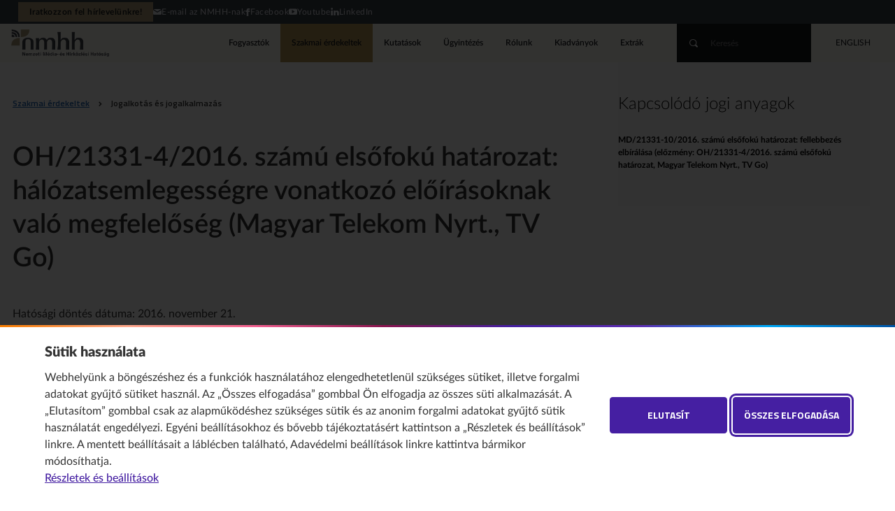

--- FILE ---
content_type: text/html;charset=UTF-8
request_url: https://nmhh.hu/cikk/186956/OH2133142016_szamu_elsofoku_hatarozat_halozatsemlegessegre_vonatkozo_eloirasoknak_valo_megfeleloseg_Magyar_Telekom_Nyrt_TV_Go
body_size: 17427
content:
<!DOCTYPE html>
<!--[if lt IE 7]>      <html class="no-js lt-ie9 lt-ie8 lt-ie7"> <![endif]-->
<!--[if IE 7]>         <html class="no-js lt-ie9 lt-ie8"> <![endif]-->
<!--[if IE 8]>         <html class="no-js lt-ie9"> <![endif]-->
<!--[if gt IE 8]><!--><html class="no-js" lang="hu"> <!--<![endif]-->
<head>
<meta http-equiv="Content-Type" content="text/html; charset=utf-8" />
 <meta http-equiv="X-UA-Compatible" content="IE=edge,chrome=1">
<meta name="viewport" content="width=device-width, initial-scale=1.0, maximum-scale=2.0, user-scalable=1">
<title>OH/21331-4/2016. számú elsőfokú határozat: hálózatsemlegességre vonatkozó előírásoknak való megfelelőség (Magyar Telekom Nyrt., TV Go)&nbsp;•&nbsp;Nemzeti Média- és Hírközlési Hatóság</title>
<link rel="stylesheet" href="/css/normalize.min.css">
<link rel="stylesheet" href="/css/proton.css?v=10">
<link rel="stylesheet" href="/css/kereses-kiadvanyok.css?v=1">
<link type="text/css" href="/css/startpage-kiadvanyok.css" rel="stylesheet"/>
<link rel="stylesheet" href="/css/kapcsolodo-kiadvanyok.css">
<link href="/css/nivo-lightbox.css" rel="stylesheet" type="text/css">
<link href="/css/nivo-default/default.css" rel="stylesheet" type="text/css">

<script src="//ajax.googleapis.com/ajax/libs/jquery/1.12.4/jquery.min.js"></script>
<script>window.jQuery || document.write('<script src="/js/vendor/jquery-1.12.4.min.js"><\/script>')</script>
<script src="/js/jquery.mixitup.js"></script>
<script type="text/javascript" src="/js/jquery.validate.js"></script>
<script type="text/javascript" src="/js/messages_hu.js"></script>
<script type="text/javascript" src="/js/typeahead.bundle.js"></script>
<script src="/js/nivo-lightbox.js"></script>
<script type="text/javascript" src="/js/index.js"></script>
<script type="text/javascript" src="/js/dyna.js?v=8"></script>
<script type="text/javascript" src="/licoms/js/ut_control.js"></script>
<script src="/js/vendor/modernizr-2.6.2.min.js"></script>
<script src="/js/jquery.cookie.js"></script>
<script type="text/javascript" src="/js/suggest.js"></script>
<link rel="Shortcut Icon" href="/favicon.ico?1014" type="image/x-icon"/>
<link rel="canonical" href="https://nmhh.hu/cikk/186956/OH2133142016_szamu_elsofoku_hatarozat_halozatsemlegessegre_vonatkozo_eloirasoknak_valo_megfeleloseg_Magyar_Telekom_Nyrt_TV_Go"/>
<meta property="og:url" content="https://nmhh.hu/cikk/186956/OH2133142016_szamu_elsofoku_hatarozat_halozatsemlegessegre_vonatkozo_eloirasoknak_valo_megfeleloseg_Magyar_Telekom_Nyrt_TV_Go"/>
<meta property="og:type" content="article"/>
<meta property="og:title" content="OH/21331-4/2016. számú elsőfokú határozat: hálózatsemlegességre vonatkozó előírásoknak való megfelelőség (Magyar Telekom Nyrt., TV Go)"/>
<meta property="og:image" content="https://nmhh.hu/nmhh/webimage/1/2/wimage/format_pdf.png"/>

<link rel="alternate" type="application/rss+xml" title="Legfrissebb tartalmaink" href="/feed/rss-hu.xml" />
<link rel="alternate" type="application/rss+xml" title="NMHH – legfrissebb kutatási jelentések" href="/feed/kutatasok-hu.xml" />
<style>
h1, h2, h3, h4, h5, h6, #footnote-label li, [aria-describedby="footnote-label"], #megjegyzesek li, [aria-describedby="megjegyzesek"], [id^="document-type-"] {
    scroll-margin-top: 120px;
}
dt {
   font-weight: 700;
}

#page_footer {
    font-size: 0.75rem;
}
/*.lapozo .buttons a,*/
	div#ugytipus .box a.button {
   width: auto;
}

.labjegyzetes_cikk {
    counter-reset: footnotes;
}
#footnote-label :target {
    background: yellow;
}

a.footnote-link {
    scroll-margin-top: 120px;
}

[aria-describedby="footnote-label"] {
    counter-increment: footnotes;
    text-decoration: none;
    color: inherit;
    cursor: default;
    outline: none;/*display: none;*/
}
[aria-describedby="footnote-label"]::after {
    content: '[' counter(footnotes) ']';
    vertical-align: super;
    font-size: 0.85em;
    margin-left: 2px;
    color: #blue;
    text-decoration: underline;
    cursor: pointer;
}
[aria-describedby="footnote-label"]:focus::after {
    outline: thin dotted;
    outline-offset: 2px;
}
[aria-label="Vissza a tartalomhoz"] {
    font-size: 0.8em;
}
article .labjegyzet-felso-hivatkozas {
    vertical-align: super;
}
/**
 * Initialiazing a `footnotes` counter on the wrapper
 */
article {
    counter-reset: footnotes;
}
/**
 * Inline footnotes references
 * 1. Increment the counter at each new reference
 * 2. Reset link styles to make it appear like regular text
 */
a[aria-describedby="labjegyzetek-doboz-cime"] {
    counter-increment: footnotes; /* 1 */
    text-decoration: none; /* 2 */
    color: inherit; /* 2 */
    cursor: default; /* 2 */
    outline: none; /* 2 */
}
/**
 * Actual numbered references
 * 1. Display the current state of the counter (e.g. `[1]`)
 * 2. Align text as superscript
 * 3. Make the number smaller (since it's superscript)
 * 4. Slightly offset the number from the text
 * 5. Reset link styles on the number to show it's usable
 */
a[aria-describedby="labjegyzetek-doboz-cime"]::after {
    content: '[' counter(footnotes) ']'; /* 1 */
    vertical-align: super; /* 2 */
    font-size: 0.5em; /* 3 */
    margin-left: 2px; /* 4 */
    color: blue; /* 5 */
    text-decoration: underline; /* 5 */
    cursor: pointer; /* 5 */
}
/**
 * Resetting the default focused styles on the number
 */
a[aria-describedby="labjegyzetek-doboz-cime"]:focus::after {
    outline: thin dotted;
    outline-offset: 2px;
}
#labjegyzetek :target {
    background-color: yellow;
}
/* Ábrák részletes leírásának elrejtése a normál felhasználók elől */
.hidden_image_longdesc {
    position: absolute;
    left: -10000px;
    top: auto;
    width: 1px;
    height: 1px;
    overflow: hidden;
}
/* Táblázatstílusok és linkek stílusa rovatoldalakon */
.catalog_level1 table, .catalog_level2 table, .catalog_level2_manual table {
    background: #e6e5e5;
    width: 100%;
    font-size: 0.75rem;
}
.catalog_level1 tbody, .catalog_level2 tbody, .catalog_level2_manual tbody {
    background: #e6e5e5;
}
.catalog_level1 table td, .catalog_level2 table td, .catalog_level2_manual table td {
    vertical-align: top;
    line-height: 1.31;
    padding: 2ex 1ex;
    border: 1px solid #ffffff;
}
.catalog_level1 table thead, .catalog_level2 table thead, .catalog_level2_manual table thead {
    background: #1d62b3;
    color: #fff;
}
.catalog_level1 table tbody tr:hover, .catalog_level2 table tbody tr:hover, .catalog_level2_manual tbody tr:hover {
    box-shadow: inset 0 -2px 0 #818388;
}
.catalog_level1 table.newtable, .catalog_level2 table.newtable, .catalog_level2_manual table.newtable {
    width: 100%;
    border: 1px solid #e0e5e4;
    background: #fff;
    margin: 1rem 0;
}
.catalog_level1 table.newtable thead, .catalog_level2 table.newtable thead, .catalog_level2_manual table.newtable thead {
    background: #e0e5e4;
}
.catalog_level1 table.newtable td, .catalog_level2 table.newtable td, .catalog_level2_manual table.newtable td, .catalog_level1 table.newtable th, .catalog_level2 table.newtable th, .catalog_level2_manual table.newtable th {
    padding: 1rem;
    border: 1px solid #e0e5e4;
    vertical-align: top;
    font-size: .75rem;
    line-height: 1.301;
    text-align: left;
}
.catalog_level1 table.newtable thead th, .catalog_level2 table.newtable thead th, .catalog_level2_manual table.newtable thead th {
    font-weight: 700;
}
.catalog_level1 table.newtable .table-title, .catalog_level2 table.newtable .table-title, .catalog_level2_manual table.newtable .table-title {
    text-transform: uppercase;
    font-weight: 300;
}
.catalog_level1 table.newtable table, .catalog_level2 table.newtable table, .catalog_level2_manual table.newtable table {
    box-shadow: none;
    border: 0;
    margin: -1rem;
}
.catalog_level1 table.newtable table td, .catalog_level2 table.newtable table td, .catalog_level2_manual table.newtable table td {
    border-width: 0 0 0 1px;
    padding: .5rem 1rem;
}
.catalog_level1 table.newtable table td:first-child, .catalog_level2 table.newtable table td:first-child, .catalog_level2_manual table.newtable table td:first-child {
    border: 0;
}
.catalog_level1 table.newtable table td:first-child td, .catalog_level2 table.newtable table td:first-child td, .catalog_level2_manual table.newtable table td:first-child td {
    padding-top: 1rem;
}
.catalog_level1 table.newtable table td:last-child td, .catalog_level2 table.newtable table td:last-child td, .catalog_level2_manual table.newtable table td:last-child td {
    padding-bottom: 1rem;
}
.catalog_level1 table.newtable.style1 thead th, .catalog_level2 table.newtable.style1 thead th, .catalog_level2_manual table.newtable.style1 thead th {
    border-top: 6px solid #A0A0A0;
}
.catalog_level1 table.newtable.style1 thead th:first-child, .catalog_level2 table.newtable.style1 thead th:first-child, .catalog_level2_manual table.newtable.style1 thead th:first-child {
    border-top-color: #f97c00;
}
.catalog_level1 table.newtable.style1 thead th:nth-child(2), .catalog_level2 table.newtable.style1 thead th:nth-child(2), .catalog_level2_manual table.newtable.style1 thead th:nth-child(2) {
    border-top-color: #f93e1f;
}
.catalog_level1 table.newtable.style1 thead th:nth-child(3), .catalog_level2 table.newtable.style1 thead th:nth-child(3), .catalog_level2_manual table.newtable.style1 thead th:nth-child(3) {
    border-top-color: rebeccapurple;
}
.catalog_level1 table.newtable.style2 thead, .catalog_level2 table.newtable.style2 thead, .catalog_level2_manual table.newtable.style2 thead, .catalog_level1 table.newtable.style2 tbody, .catalog_level2 table.newtable.style2 tbody, .catalog_level2_manual table.newtable.style2 tbody {
    border-left: 6px solid #A0A0A0;
}
.catalog_level1 table.newtable.style2 thead:nth-child(3n+1), .catalog_level2 table.newtable.style2 thead:nth-child(3n+1), .catalog_level2_manual table.newtable.style2 thead:nth-child(3n+1) {
    border-left-color: #f97c00;
}
.catalog_level1 table.newtable.style2 thead:nth-child(3n), .catalog_level2 table.newtable.style2 thead:nth-child(3n), .catalog_level2_manual table.newtable.style2 thead:nth-child(3n) {
    border-left-color: #f93e1f;
}
.catalog_level1 table.newtable.style2 thead:nth-child(3n-1), .catalog_level2 table.newtable.style2 thead:nth-child(3n-1), .catalog_level2_manual table.newtable.style2 thead:nth-child(3n-1) {
    border-left-color: rebeccapurple;
}
.catalog_level1 #content a, .catalog_level2 #content a, .catalog_level2_manual #content a {
    color: #1d62b3;
}
.catalog_level1 #content a:hover, .catalog_level2 #content a:hover, .catalog_level2_manual #content a:hover, .catalog_level1 #content a:focus, .catalog_level2 #content a:focus, .catalog_level2_manual #content a:focus {
    text-decoration: underline;
}
.catalog_level1 #content .box a, .catalog_level2 #content .box a, .catalog_level2_manual #content .box a {
    color: #333;
}
.catalog_level1 #content .box a:hover, .catalog_level2 #content .box a:hover, .catalog_level2_manual #content .box a:hover, .catalog_level1 #content .box a:focus, .catalog_level2 #content .box a:focus, .catalog_level2_manual #content .box a:focus {
    text-decoration: none;
}
article table th {
    line-height: 1.31;
    padding: 2ex 1ex;
    border: 1px solid #fff;
}
article thead th a {
    color: #fff;
}
#banner_home img:hover {
    cursor: pointer;
}
#nmhh_nyito_video a.button {
    color: #ffffff;
    margin: 0 auto;
}
[role="region"][aria-labelledby][tabindex]:focus {
    outline: .1em solid rgba(0,0,0,.4);
}
#rendelettervezetek_partnerek .box-content .lead {
    font-size: 0.9em;
}
/* Kiemelt_full kiemelés */
.kiemelt_full {
    background: #ebe7dd;
    color: #16202C;
    padding: 1rem 3.5rem;
    border-left: 4px solid #b49556;
    display: block;
    position: relative;
}
/* Kiemelt_full kiemelés VÉGE */

.youtube-video {
    aspect-ratio: 16 / 9;
    width: 100%;
}
.provider_home #rnc-szakmai-szabalyozas .rendelet h2, .provider_home #rnc-szakmai-szabalyozas .news h2 {
    font-weight: 900;
}
#nyito_partners .button {
    position: absolute;
    right: 0;
    bottom: 0;
    font-family: "Titillium Web";
    font-size: 0.75rem;
    font-weight: 600;
    background: transparent;
    color: #1d62b3;
    text-transform: uppercase;
    border: 1px solid transparent;
    margin: 0 -1.4rem;
    width: auto;
    position: absolute;
    bottom: 0;
    border-radius: 2rem;
    cursor: pointer;
    display: inline-block;
    line-height: 2.5rem;
    padding: 0 24px;
    max-width: 50vw;
    white-space: nowrap;
}
#nyito_partners .button:hover {
    border-color: #1d62b3;
    text-decoration: none !important;
}
article .table-of-contents {
    display: inline-block;
    padding: 0 1em;
    background: #ebe7dd;
    border: 1px solid #ddd;/* font-size: .8em;*/
	margin: 2rem 0 2rem 0;
}
/* https://developer.mozilla.org/en-US/docs/Web/CSS/CSS_Lists_and_Counters/Using_CSS_counters#Nesting_counters */
article .table-of-contents ol {
    list-style: none;
    padding: 0;
    counter-reset: counter-table-of-contents;
}
article .table-of-contents ol ol, .catalog_level1 .table-of-contents ol ol, .catalog_level2 .table-of-contents ol ol, .catalog_level2_manual .table-of-contents ol ol {
    padding-left: 2em;
}
article .table-of-contents ol ol ol, .catalog_level1 .table-of-contents ol ol ol, .catalog_level2 .table-of-contents ol ol ol, .catalog_level2_manual .table-of-contents ol ol ol {
    padding-left: 2em;
}
article .table-of-contents ol ol ol ol, .catalog_level1 .table-of-contents ol ol ol ol, .catalog_level2 .table-of-contents ol ol ol ol, .catalog_level2_manual .table-of-contents ol ol ol ol {
    padding-left: 2em;
}
article .table-of-contents ol li, .catalog_level1 .table-of-contents ol li, .catalog_level2 .table-of-contents ol li, .catalog_level2_manual .table-of-contents ol li {
    margin: .5em 0;
    list-style-type: none;
}
article .table-of-contents ol li::before {
    /* counter-increment: counter-table-of-contents;*/
    /*content: counters(counter-table-of-contents, ".") ". ";*/
    opacity: .7;
}
article .numbered-toc ol li::before {
    counter-increment: counter-table-of-contents;
    content: counters(counter-table-of-contents, ".") ". ";
    opacity: .7;
}
article .table-of-contents.numbered-toc.table-headings-as-h1-h6-tags ol li ol li ol li:before {
    counter-increment: none;
    content: none;
} 

section.accordion-body {
    display: block;
    /*place-content: center;
  grid-template-columns: repeat(auto-fit, min(100%, 30rem));
  min-height: 100vh;
  place-items: start;
  gap: 1rem;*/
    margin: 0;
    background: #eee;
}
/* Core styles/functionality */
.accordion .tab {
    position: relative;
}
.accordion .tab input {
    position: absolute;
    opacity: 0;
    z-index: -1;
}
.accordion .tab__content {
    max-height: 0;
    overflow: hidden;
    transition: all 0.35s;
    padding-left: 1rem;
    padding-right: 1rem;
}
.accordion .tab input:checked ~ .tab__content {
    height: auto;
    max-height: fit-content;
}
/* Visual styles */
.accordion {
    /*    color: var(--theme);*/
    border-radius: 0.5rem;
    overflow: hidden;
}
.accordion .tab__label, .tab__close {
    display: flex;
    color: white;
    background: #0556a5;
    cursor: pointer;
}
.accordion .tab__label {
    justify-content: space-between;
    padding: 1rem;
    border-bottom: 1px solid #fff;
    font-weight: 700;
}
.accordion .tab__label::after {
    content: '❯';
    /*width: 1em;*/
    height: 1em;
    text-align: center;
    transform: rotate(90deg);
    transition: all 0.35s;
}
.accordion .tab input:checked + .tab__label::after {
    transform: rotate(270deg);
}
.accordion .tab__content p {
    margin: 0;
    padding: 1rem;
}
.accordion .tab__close {
    justify-content: flex-end;
    padding: 0.5rem 1rem;
    font-size: 0.75rem;
}
/* Arrow animation */
.accordion .tab input:not(:checked) + .tab__label:hover::after {
    animation: bounce .5s infinite;
}
@keyframes bounce {
25% {
transform: rotate(90deg) translate(.25rem);
}
75% {
transform: rotate(90deg) translate(-.25rem);
}
}
#uj-osztalyozasi-rendszer ol {
    counter-reset: section;
    padding-left: 0;
}
#uj-osztalyozasi-rendszer ol li {
    display: block;
}
#uj-osztalyozasi-rendszer ol li::before {
    counter-increment: section;
    content: counters(section, ".") ". ";
    padding-right: 5px;
}
#uj-osztalyozasi-rendszer ol ol {
    padding-left: 20px;
}
td.bold-uppercase, li span.bold-uppercase {
    font-weight: 700;
    text-transform: uppercase;
}
td.bold, li span.bold {
    font-weight: 700;
}
td.italic, ol.italic {
    font-style: italic;
}
article #report-box .box-lead a {
    color: #1d62b3;
    text-decoration: underline;
}
article #report-box .box-lead a:hover {
    background: rgba(29, 98, 179, 0.1);
}
nav.sitemap h3.box-title a {
    padding: 12px 12px 12px 0;
}

.catalog_level2_manual #page_footer {
z-index: 1;
}

#szmsz h3 {
    font-size: 1.4rem;
	font-weight: normal;
}
#szmsz h4 {
    font-size: 1.3rem;
}
#szmsz h5 {
    font-size: 1.2rem;
    font-weight: 400;
    font-style: italic;
}
	#szmsz h6 {
    font-size: 1.1rem;
    font-weight: 400;
}
#szmsz a {
    text-decoration: underline !important;
}
	#szmsz a:hover {
    text-decoration: none; !important;
}
	#szmsz a:focus {
    background-color: yellow;
}

.frekvenciaterv table, .frekvenciaterv ul {
    counter-reset: megjegyzesek;
}
table a[aria-describedby="megjegyzesek"] {
    counter-increment: megjegyzesek;
    text-decoration: none;
    color: inherit;
    cursor: default;
    outline: none;
}
table a[aria-describedby="megjegyzesek"]::after {
    content: '[' counter(megjegyzesek) ']';
    vertical-align: super;
    font-size: 0.75em;
    margin-left: 2px;
    color: #ffffff;
    text-decoration: underline;
    cursor: pointer;
}
li a[aria-describedby="megjegyzesek"]::after {
    color: #1d62b3;
}
a[aria-describedby="megjegyzesek"]:focus::after {
    outline: thin dotted;
    outline-offset: 2px;
}
	#page_footer .copyright {
		color: #ffffff;		
	}

#cookiewall-wrapper .cookiewall-show-details, #cookiewall-wrapper .cookiewall-linkto-pdf {
  color: #451fa2 !important;
}

#cookiewall-wrapper .cookiewall-show-details, #cookiewall-wrapper .cookiewall-linkto-pdf {
  color: #451fa2 !important;
}

#cookiewall-wrapper .cookiewall-show-details:focus, #cookiewall-wrapper .cookiewall-linkto-pdf:focus {
	outline: 2px solid #451fa2;
	outline-offset: 2px;
}

#cookiewall-wrapper [id^=cookiewall-w-2] p a, #cookiewall-wrapper [id^=cookiewall-w-2] details p a {
  color: #451fa2 !important;
  text-decoration: underline;
}

#cookiewall-wrapper [id^=cookiewall-w-2] p a:hover, #cookiewall-wrapper [id^=cookiewall-w-2] details p a:hover {
  color: #e11a;
} 

#cookiewall-wrapper [id^=cookiewall-w-2] p a:focus, #cookiewall-wrapper [id^=cookiewall-w-2] details p a:focus {
  outline: 2px solid #451fa2;
  outline-offset: 2px;
  padding-left: 2px;
  padding-right: 2px;  
}

#cookiewall-wrapper [id^=cookiewall-w-2] summary:focus {
    outline: 2px solid #451fa2;
    outline-offset: 2px;
}
#cookiewall-wrapper [id^=cookiewall-w-2]>div:first-of-type .cookiewall-linkto:focus {
    outline: 2px solid #451fa2;
    outline-offset: 2px;
}
#cookiewall-wrapper .cookiewall-linkto:hover::after, #cookiewall-w-1 .cookiewall-linkto:focus::after {
    outline: 3px solid #451fa2;
    outline-offset: 5px;
}
	#page_footer a:hover {
		outline: 2px solid #a0a0a0;
		outline-offset: 2px;
		}
		#page_footer a:focus {
		outline: 3px solid #ffffff;
		outline-offset: 3px;
		}
del::before,
del::after {
  clip-path: inset(100%);
  clip: rect(1px, 1px, 1px, 1px);
  height: 1px;
  overflow: hidden;
  position: absolute;
  white-space: nowrap;
  width: 1px;
}

del::before {
  content: " [Törölt szöveg kezdődik…] ";
}

del::after {
  content: " [törölt szöveg vége] ";
}
ins::before,
ins::after {
  clip-path: inset(100%);
  clip: rect(1px, 1px, 1px, 1px);
  height: 1px;
  overflow: hidden;
  position: absolute;
  white-space: nowrap;
  width: 1px;
}

ins::before {
  content: " [Újonnan beszúrt szöveg kezdődik.] ";
}

ins::after {
  content: " [újonnan beszúrt szöveg vége] ";
}
del {
  text-decoration: line-through;
  background-color: #FFFF00;
  color: #000;
}

ins {
  text-decoration: none;
  background-color: #FFFFE0;
}

.publication #publication-toc-header .lead a.publication-lead-inner-link {
color: #1d62b3;
}
.publication #publication-toc-header .lead a.publication-lead-inner-link:is(:hover, :focus-visible) {
    text-decoration: underline;
}
/* Eseménykártyák a címoldalon és a szakmai érdekeltek oldalon */
@media screen and (min-width: 25rem) {
    #rnc-news .card.event {
        padding-left: 30%;
        min-height: 6.5rem;
    }
}
@media screen and (max-width: 25rem) {
    #rnc-news .card.event {
        margin-bottom: 2rem;
    }
}
@media screen and (max-width: 25rem) {
    #rnc-news .card.event img {
        display: none;
    }
}
@media screen and (max-width: 50rem) {
    #rnc-news .card.event img {
        -o-object-position: top;
        object-position: top;
    }
}
#rnc-news .card.event {
    margin-bottom: 2rem;
    position: relative;
}
@media screen and (min-width: 25rem) {
    #rnc-gridblock .card.event {
        padding-left: 30%;
        min-height: 6.5rem;
    }
}
@media screen and (max-width: 25rem) {
    #rnc-gridblock .card.event {
        margin-bottom: 2rem;
    }
}
#rnc-news .card.event img {
    width: 30%;
    height: 100%;
    -o-object-fit: cover;
    object-fit: cover;
    background: #0F141E;
    position: absolute;
    left: 0;
    top: 0;
    margin: 0;
    border-radius: 2px;
}
#rnc-news .card.event h2 {
    margin-top: -0.1rem;
    margin-bottom: 0.25rem;
}
#rnc-news .card.event h2, #rnc-news .card.event p {
    margin: -0.1rem 0 0.25rem 0;
    line-height: 1.3090169944;
}
#rnc-news .card.event h2 {
    font-size: 1rem;
    font-weight: 900;
}
#rnc-news .card.event h2, #rnc-news .card.event .lead {
    padding-left: 1.309rem;
}
#rnc-news .card.event .lead {
    font-size: 0.875rem;
}


#rnc-gridblock .card.event {
    position: relative;
}
#rnc-gridblock .card.event img {
    width: 30%;
    height: 100%;
    -o-object-fit: cover;
    object-fit: cover;
    background: #0F141E;
    position: absolute;
    left: 0;
    top: 0;
    margin: 0;
    border-radius: 2px;
}
#rnc-gridblock .card.event h2 {
    margin-top: -0.1rem;
    margin-bottom: 0.25rem;
}
#rnc-gridblock .card.event h2, #rnc-gridblock .card.event p {
     line-height: 1.3090169944;
}
#rnc-gridblock .card.freewriting h2, #rnc-gridblock .card.freewriting p {
    margin: -0.1rem 0 0.25rem 0;
}
@media screen and (min-width: 25rem) {
    #rnc-gridblock .card.event h2, #rnc-gridblock .card.event .lead {
        padding-left: 1.309rem;
    }
}
#rnc-gridblock .card.event .lead {
    font-size: 0.875rem;
}
@media screen and (min-width: 25rem) {
    #rnc-gridblock .card.event h2, #rnc-gridblock .card.event .lead {
        padding-left: 1.309rem;
    }
}
@media screen and (max-width: 25rem) {
    #rnc-gridblock .card.event img {
        display: none;
    }
}
@media screen and (max-width: 25rem) {
    #rnc-gridblock .card.event {
        margin-bottom: 2rem;
    }
}
@media screen and (max-width: 50rem) {
    #rnc-gridblock .card.event img {
        -o-object-position: top;
        object-position: top;
    }
}
/* VÉGE – eseménykártyák a címoldalon és a szakmai érdekeltek oldalon */

#cat-description :is(ul) {
    width: var(--txt-width);
    margin: 1.5rem calc(50% - min(50%,calc(var(--txt-width) / 2)));
}

@media screen and (max-width: 786px) { 
.publications .inner {
    --txt-width: auto;
    margin-bottom: 1.8rem;
}

.publications #cat-description h3 {
    margin-bottom: 1.3rem;
}
}
.pub-pic-source {
    font-size: .9rem;
    font-style: italic;
}
code {
  background-color: #eeeeee;
  border-radius: 3px;
  font-family: courier, monospace;
  padding: 0 3px;
}
article table caption {
    background: #a89877;
    color: #000 !important;
}

article table tbody {
    background: rgba(29, 98, 179, 0);
}

article table thead {
    background: #a89877;
    color: #000;
}

article table tbody td a {
   color: #393d47;
   text-decoration: underline;
}

article table tbody td a:hover {
   color: #828888E;
   text-decoration: none;
}

body.writing article table tbody td a[href^=http]::after {
    background-image: url("data:image/svg+xml,%3Csvg xmlns='http://www.w3.org/2000/svg' viewBox='0 0 14 14'%3E%3Cg fill='%393d47'%3E%3Cpath d='M12.2 3.2L9.4 6 8 4.4l2.8-2.7L9 0h5v5'/%3E%3Cpath d='M0 3c0-1 1-2 2-2h5v2H2v9h9V7h2v5c0 1-1 2-2 2H2c-1 0-2-1-2-2V3z'/%3E%3C/g%3E%3C/svg%3E");
}
/* TIMELINE */
/* The actual timeline (the vertical ruler) */
.timeline {
  position: relative;
  max-width: 1200px;
  margin: 0 auto;
}

/* The actual timeline (the vertical ruler) */
.timeline::after {
  content: '';
  position: absolute;
  width: 6px;
  background-color: #A89877;
  top: 0;
  bottom: 0;
  left: 50%;
  margin-left: -3px;
}

/* Container around content */
.container {
  padding: 10px 40px;
  position: relative;
  background-color: inherit;
  width: 40%;
}

/* The circles on the timeline */
.container::after {
  content: '';
  position: absolute;
  width: 25px;
  height: 25px;
  right: -17px;
  background-color: white;
  border: 4px solid #5A626A;
  top: 15px;
  border-radius: 50%;
  z-index: 1;
}

/* Place the container to the left */
.left {
  left: 0;
}

/* Place the container to the right */
.right {
  left: 50%;
}

/* Add arrows to the left container (pointing right) */
.left::before {
  content: " ";
  height: 0;
  position: absolute;
  top: 22px;
  width: 0;
  z-index: 1;
  right: 30px;
  border: medium solid #FBF8F2;
  border-width: 10px 0 10px 10px;
  border-color: transparent transparent transparent #FBF8F2;
}

/* Add arrows to the right container (pointing left) */
.right::before {
  content: " ";
  height: 0;
  position: absolute;
  top: 22px;
  width: 0;
  z-index: 1;
  left: 30px;
  border: medium solid #FBF8F2;
  border-width: 10px 10px 10px 0;
  border-color: transparent #FBF8F2 transparent transparent;
}

/* Fix the circle for containers on the right side */
.right::after {
  left: -16px;
}

/* The actual content */
.timeline-content {
  padding: 20px 30px;
  background-color: #FBF8F2;
  position: relative;
  border-radius: 6px;
}
.timeline-content h2 {
    font-size: 1.2rem;
    line-height: 1.4;
    font-weight: 700;	
	}
/* Media queries - Responsive timeline on screens less than 600px wide */

@media screen and (min-width: 981px) and (max-width: 1270px) {
	.left {
		left: -2.5%;
	}
}

@media screen and (min-width: 787px) and (max-width: 980px) {
	.left {
		left: -1.5%;
	}
}
@media screen and (min-width: 601px) and (max-width: 786px) {
	.left {
		left: -4%;
	}
}
@media screen and (max-width: 600px) {
  /* Place the timelime to the left */
  .timeline::after {
  left: 31px;
  }
  
  /* Full-width containers */
  .container {
  width: calc(100% - 70px);
  padding-left: 70px;
  /*padding-right: 25px;*/
  }
  
  /* Make sure that all arrows are pointing leftwards */
  .container::before {
  left: 60px;
  border: medium solid white;
  border-width: 10px 10px 10px 0;
  border-color: transparent #FBF8F2 transparent transparent;
  }

  /* Make sure all circles are at the same spot */
  .left::after, .right::after {
  left: 15px;
  }
  
  /* Make all right containers behave like the left ones */
  .right {
  left: 0%;
  }
}
/* ENDING TIMELINE */

</style>

<!-- Google tag (gtag.js) --> 
<script async src="https://www.googletagmanager.com/gtag/js?id=G-D5LQSMBZTF"></script> 
<script> 
	window.dataLayer = window.dataLayer || []; 
	function gtag(){dataLayer.push(arguments);} 
	gtag('js', new Date()); 
	if (  $.cookie("gdpr2") != null && $.cookie("gdpr2") != undefined && (! ($.cookie("gdpr2").includes('stat') || $.cookie("gdpr2") == 'all') ) ) {
		gtag('config', 'G-D5LQSMBZTF', { 'anonymize_ip': true }); 
	} else {
		gtag('config', 'G-D5LQSMBZTF'); 
	}	
</script>
</head>

<body class="writing freewriting hatarozat">
<header id="page_header">
	<nav id="skip-to" aria-label="Ugrás a tartalomhoz"><a href="#main" class="button">Ugrás a tartalomhoz</a></nav>
	<!--#-->
	<!--<h1><a href="/">key sitetitle key</a></h1>-->
<section id="h-header">      <style>
        body {padding-top: 89px;}
        #h-header {

          --pale-blue: #e9ebf3;
          --black-blue: #14171b;
          --linkcol: #112369;
          --highlight: #b19e78;
          --background: #393f47;

          background: var(--background);
          color: var(--black-blue);
          height: 34px;
          display: flex;
          align-items: center;
          justify-content: end;
          padding: 0 2vw;
          font-size: max(12px,.75rem);
          white-space: nowrap; 
          letter-spacing: .5px;
        }
        #h-header .h-menu ul {
          display: flex;
          align-items: center;
          margin: 0;
          padding: 0;
          gap: 1.5rem;
        }
        #h-header .h-menu ul a {
          color: var(--pale-blue);
          display: flex;
          gap: 1ex;
        }
        #h-header .h-menu ul a:is(:hover, :focus-visible) {
          color: var(--highlight);
        }
        #h-header .h-menu ul li.newsletter a {
          background: var(--highlight);
          color: var(--black-blue);
          font-weight: 666;
          padding: 8px 1rem;
          line-height: 1;
        }
        #h-header .h-menu ul li.newsletter a:is(:hover, :focus-visible) {
          background: var(--highlight);
          color: #fff;
        }
        @media screen and (max-width: 980px) {
          body {padding-top: inherit;}
          #page_header {min-height: 94px;}
        }
        @media screen and (max-width: 574px) {
          #h-header .h-menu ul li:not(.newsletter) {
            display: none;
          }
        }
      </style>
<nav class="h-menu"><ul>
  <li class="newsletter"><a href="/hirlevel">Iratkozzon fel hírlevelünkre!</a></li>
  <li><a href="mailto:info@nmhh.hu"><span aria-hidden="true" class="icon-mail"></span>E-mail az NMHH-nak</a></li>
  <li><a href="https://www.facebook.com/nmhholdala/" target="_blank"><span aria-hidden="true" class="icon-facebook"></span>Facebook</a></li>
  <li><a href="https://www.youtube.com/nmhhvideo" target="_blank"><span aria-hidden="true" class="icon-youtube"></span>Youtube</a></li>
  <li><a href="https://www.linkedin.com/company/nmhh" target="_blank"><span aria-hidden="true" class="icon-linkedin"></span>LinkedIn</a></li>
</ul></nav>
</section><h1>
<a href="/">Nemzeti Média- és Hírközlési Hatóság</a>
</h1>
<nav class="menu" aria-label="Fő">
<ul><li>
<a href="/fogyasztoknak">Fogyasztók</a>
</li>
<li>
<a href="/szakmai-erdekeltek" class="active">Szakmai érdekeltek</a>
</li>
<li>
<a href="/kutatasok">Kutatások</a>
</li>
<li>
<a href="/tart/report/2">Ügyintézés</a>
</li>
<li>
<a href="/rolunk">Rólunk</a>
</li>
<li>
<a href="/kiadvanyok">Kiadványok</a>
</li>
<li>
<a href="/nmhh-plusz">Extrák</a>
</li>
</ul>
</nav><form id="quick_search" action="/tart/kereses" name="quick_search">
	<input type="hidden" name="HNDTYPE" value="SEARCH"/>
	<input type="hidden" name="name" value="doc"/>
	<input type="hidden" name="page" value="1"/>
	<!--<input type="hidden" name="fld_sort" value="score_insdt"/>-->
	<input type="hidden" id="search_where" name="fld_compound_target" value="allfields" />
	<input type="hidden" name="_clearfacets" value="1">
	<input type="hidden" name="_clearfilters" value="1">
	<input type="hidden" name="fld_microsite" value=""/>
	<!--<input type="hidden" name="fld_lang" value="hu">-->

	<input type="hidden" name="fld_keyword" value="" />
	<input type="search" autocomplete="on" placeholder="Keresés" name="fld_compound" class="search_text typeahead">
	<button type="submit"><i class="icon-search" aria-hidden="true"></i><span class="visually-hidden">Keress!</span></button>
</form><!--/quicksearch-->

<script>
	SuggestPrepare('#quick_search');
</script>
	<nav class="lang" aria-label="Nyelvváltó">
<a class="en" lang="en" href="https://english.nmhh.hu/">English</a>
</nav><!--/lang--><nav class="mobil">
		<button id="mobil-menu-opener">
			<span class="visually-hidden">Mobil menü megnyitása</span>
			<i class="material-icons" aria-hidden="true">&#xE5D2;</i>
		</button>
	</nav>
</header>

<main role="main" id="main">
<div class="inner">
<aside id="sidebar">
<button id="sidebar-mobil-opener" class="mobil" role="switch" aria-checked="false">
	<span>Kapcsolódók megjelenítése<i aria-hidden="true" class="material-icons">&#xE152;</i></span>
	<span>Kapcsolódók elrejtése<i aria-hidden="true" class="material-icons">&#xe5cd;</i></span>
</button>
<div class="box wrilist" id="related_legal">
<h3 class="box-title">Kapcsolódó jogi anyagok</h3>
<div class="box-content"><div class="card freewriting hatarozat card_title_lead ">
<a href="/cikk/186957/MD21331102016_szamu_elsofoku_hatarozat_fellebbezes_elbiralasa_elozmeny_OH2133142016_szamu_elsofoku_hatarozat_Magyar_Telekom_Nyrt_TV_Go">
<h2>MD/21331-10/2016. számú elsőfokú határozat: fellebbezés elbírálása (előzmény: OH/21331-4/2016. számú elsőfokú határozat, Magyar Telekom Nyrt., TV Go)</h2><!--pkey mainintercoltitle<param/>wcolpath|8/8/ pkey--></a>
</div>
</div>
</div></aside>
<div id="content">
<nav aria-labelledby="breadcrumb-title">
<h3 id="breadcrumb-title" class="visually-hidden">Ön itt van</h3>
<ul id="breadcrumb"><li>
<a href="/szakmai-erdekeltek">Szakmai érdekeltek</a>
</li>
<li>
<a href="/szakmai-erdekeltek/jogforras" class="active">Jogalkotás és jogalkalmazás</a>
</li>
</ul>
</nav><article>
<header>
<h1>OH/21331-4/2016. számú elsőfokú határozat: hálózatsemlegességre vonatkozó előírásoknak való megfelelőség (Magyar Telekom Nyrt., TV Go)</h1>
<p class="meta">Hatósági döntés dátuma: 2016. november 21.</p>
</header><script type="text/javascript">	
	AddCookie('cancookie', 'enabled=yes', 300000, '/', 'null', 'false');	
	</script><aside>
<div class="cols col1">
<div class="box tv">
<h3 id="document-name-186956" class="box-title">OH/21331-4/2016. számú elsőfokú határozat: hálózatsemlegességre vonatkozó előírásoknak való megfelelőség (Magyar Telekom Nyrt., TV Go)</h3><a id="document-type-173340" aria-labelledby="document-name-186956 document-type-173340" href="/dokumentum/173340/oh_21331_4_2016_magyar_telekom__tv_go_elsofoku_dontes.pdf" class="button" target="_blank">pdf</a></div>
</div><div class="box meta">
<h3 class="box-title">Kapcsolódó témák</h3>
<a href="/tart/kereses?HNDTYPE=SEARCH&amp;name=doc&amp;fld_keyword=&quot;megfelelőségértékelés / megfelelőségigazolás&quot;&amp;_clearfacets=1&amp;_clearfilters=1&amp;fld_compound_target=allfields&amp;fld_compound=&amp;page=1" class="button">megfelelőségértékelés / megfelelőségigazolás</a>
<a href="/tart/kereses?HNDTYPE=SEARCH&amp;name=doc&amp;fld_keyword=&quot;Magyar Telekom&quot;&amp;_clearfacets=1&amp;_clearfilters=1&amp;fld_compound_target=allfields&amp;fld_compound=&amp;page=1" class="button">Magyar Telekom</a>
<a href="/tart/kereses?HNDTYPE=SEARCH&amp;name=doc&amp;fld_keyword=&quot;hálózatsemlegesség&quot;&amp;_clearfacets=1&amp;_clearfilters=1&amp;fld_compound_target=allfields&amp;fld_compound=&amp;page=1" class="button">hálózatsemlegesség</a>
<a href="/tart/kereses?HNDTYPE=SEARCH&amp;name=doc&amp;fld_keyword=&quot;elsőfokú határozat&quot;&amp;_clearfacets=1&amp;_clearfilters=1&amp;fld_compound_target=allfields&amp;fld_compound=&amp;page=1" class="button">elsőfokú határozat</a>
<a href="/tart/kereses?HNDTYPE=SEARCH&amp;name=doc&amp;fld_keyword=&quot;hatósági határozatok&quot;&amp;_clearfacets=1&amp;_clearfilters=1&amp;fld_compound_target=allfields&amp;fld_compound=&amp;page=1" class="button">hatósági határozatok</a>
</div>
<div class="box social">
	<!--<a class="google-plus" href="" target="_blank" aria-label="Google+"><span class="icon-google-plus" title="Google+"></span></a>-->
	<a class="facebook" href="" target="_blank" aria-label="Facebook"><span class="icon-facebook" title="Facebook" aria-hidden="true"></span></a>
	<a class="messenger" href="" target="_blank" aria-label="Messenger"><span class="icon-messenger" title="Messenger" aria-hidden="true"></span></a>
	<a class="linkedin" href="" target="_blank" aria-label="Linked in"><span class="icon-linkedin" title="Linked in" aria-hidden="true"></span></a>
	<a class="whatsapp" href="" target="_blank" aria-label="WhatsApp"><span class="icon-whatsapp" title="WhatsApp" aria-hidden="true"></span></a>
	<a class="viber" href="" target="_blank" aria-label="Viber"><span class="icon-viber" title="Viber" aria-hidden="true"></span></a>
	<!--<a class="twitter" href="" target="_blank" aria-label="Twitter"><span class="icon-twitter" title="Twitter"></span></a>-->
	
	<a class="print" href="javascript:window.print();" aria-label="Oldal nyomtatása"><i class="material-icons" title="print" aria-hidden="true">print</i></a>
</div>
<!--
<a class="facebook" href="" title="facebook" target="_blank">facebook</a>
<a class="pinterest" href="" title="pinterest" target="_blank">pinterest</a>
<a class="twitter" href="" title="twitter" target="_blank">twitter</a>
<a class="tumblr" href="" title="tumblr" target="_blank">tumblr</a>
-->
<script>
	var strEncodedURL = encodeURIComponent(window.location.protocol+window.location.hostname+window.location.pathname);
	var strEncodedTitle = "";
	if ( $("body.publication-page").length ) {
		strEncodedTitle = encodeURIComponent(document.title.substring(0, document.title.indexOf('•')-1));
		//$('article h1.visually-hidden, article h2.visually-hidden, article h3.visually-hidden, article h4.visually-hidden, article h5.visually-hidden').each(function(){
			//strEncodedTitle += $(this).text() + " ";
		//})		
	} else {
		strEncodedTitle = encodeURIComponent($('#content article header h1').text());
	}
//	console.log(strEncodedTitle);
//	var strEncodedImage = encodeURIComponent($('#tetel_kep img').prop('src'));
	
	$('a.linkedin').attr('href','https://www.linkedin.com/shareArticle?mini=true&title=' + strEncodedTitle + '&url=' + strEncodedURL + '&summary=&source=');
//	$('a.google-plus').attr('href','https://plus.google.com/share?url=' + strEncodedURL);
	$('a.facebook').attr('href','http://www.facebook.com/share.php?title=' + strEncodedTitle + '&u=' + strEncodedURL);
	$('a.messenger').attr('href','fb-messenger://share?link=' + strEncodedURL);
	$('a.viber').attr('href','viber://forward?text=' + strEncodedURL);
	$('a.whatsapp').attr('whatsapp://send?text=' + strEncodedURL);
//	$('a.twitter').attr('href','http://twitter.com/intent/tweet?text=' + strEncodedTitle + '&url=' + strEncodedURL);
//	$('a.pinterest').attr('href','http://pinterest.com/pin/create/bookmarklet/?media=' + strEncodedImage + '&is_video=false&description='+ strEncodedTitle + '&url=' + strEncodedURL);
//	$('a.tumblr').attr('href','http://www.tumblr.com/share?v=3&t=' + strEncodedTitle + '&u=' + strEncodedURL);
</script>
</aside>
</article>
</div>
</div></main>
<footer id="page_footer">
<section>
<div class="inner">
<div class="cols col5 exculde-adjust-size"><div class="box">
<nav aria-label="Fogyasztók témakör" class="sitemap">
<h3 class="box-title"><a href="/fogyasztoknak">Fogyasztók</a>
</h3>
<ul><li class="tv">
<a href="/fogyasztoknak/televizio">Televízió</a>
</li>
<li class="radio">
<a href="/fogyasztoknak/radio">Rádió</a>
</li>
<li class="telefon">
<a href="/fogyasztoknak/telefon">Telefon</a>
</li>
<li class="internet">
<a href="/fogyasztoknak/internet">Internet</a>
</li>
<li class="nyomtatott">
<a href="/fogyasztoknak/sajto">Sajtó</a>
</li>
<li class="posta_c">
<a href="/fogyasztoknak/posta">Posta</a>
</li>
</ul>
</nav>
</div><div class="box">
<nav aria-label="Szakmai érdekeltek témakör" class="sitemap">
<h3 class="box-title"><a href="/szakmai-erdekeltek">Szakmai érdekeltek</a>
</h3>
<ul><li>
<a href="/szakmai-erdekeltek/hirkozles-felugyelet">Hírközlés-felügyelet</a>
</li>
<li>
<a href="/szakmai-erdekeltek/epitesugy">Építésügy</a>
</li>
<li>
<a href="/szakmai-erdekeltek/reklamkataszter">Reklámkataszter</a>
</li>
<li>
<a href="/hir-kozmu">Hír-Közmű</a>
</li>
<li>
<a href="/szakmai-erdekeltek/hirkozles-szabalyozas">Elektronikushírközlés-szabályozás</a>
</li>
<li>
<a href="/szakmai-erdekeltek/kozvetito-szolgaltatok-felugyelete">Közvetítő szolgáltatók felügyelete</a>
</li>
<li>
<a href="/szakmai-erdekeltek/mediafelugyelet">Médiafelügyelet</a>
</li>
<li>
<a href="/szakmai-erdekeltek/filmkeszites">Filmkészítés, műsortámogatás</a>
</li>
<li>
<a href="/szakmai-erdekeltek/frekvenciagazdalkodas-polgari">Frekvenciagazdálkodás – polgári célú</a>
</li>
<li>
<a href="/szakmai-erdekeltek/frekvenciagazdalkodas-nem-polgari">Frekvenciagazdálkodás – nem polgári célú</a>
</li>
<li>
<a href="/szakmai-erdekeltek/azonositogazdalkodas">Azonosítógazdálkodás</a>
</li>
<li>
<a href="/szakmai-erdekeltek/posta">Postafelügyelet</a>
</li>
<li>
<a href="/szakmai-erdekeltek/elektronikus-szolgaltatas">Elektronikus szolgáltatások</a>
</li>
<li>
<a href="/veglegestorles">Adattörlés</a>
</li>
<li>
<a href="/szakmai-erdekeltek/hirek">Hírek</a>
</li>
<li>
<a href="/szakmai-erdekeltek/jogforras">Jogalkotás és jogalkalmazás</a>
</li>
<li>
<a href="/szakmai-erdekeltek/nyilvantartasok">Nyilvántartások, adatbázisok</a>
</li>
<li>
<a href="/szakmai-erdekeltek/palyazatok">Pályázatok</a>
</li>
</ul>
</nav>
</div><div class="box">
<nav aria-label="Rólunk témakör" class="sitemap">
<h3 class="box-title"><a href="/rolunk">Rólunk</a>
</h3>
<ul><li>
<a href="/kozerdeku-adatok/gazdalkodasi-adatok">Gazdálkodási adatok</a>
</li>
<li>
<a href="/kozerdeku-adatok/tevekenyseg-mukodes">Tevékenység, működés</a>
</li>
<li>
<a href="/felugyeleti-szervek">Felügyeleti szervek</a>
</li>
<li>
<a href="/nemzetkozi-kapcsolatok">Nemzetközi kapcsolatok</a>
</li>
<li>
<a href="/karrier">Karrier</a>
</li>
<li>
<a href="/cikk/187687/Gyermekbarat_megoldasok">Gyermekbarát megoldások</a>
</li>
<li>
<a href="/gyermekvedelmi-kerekasztal">Gyermekvédelmi Internet-kerekasztal</a>
</li>
<li>
<a href="/rolunk/esemenyek">Események</a>
</li>
</ul>
</nav>
</div><div class="box">
<h3 class="box-title">Közösségi média</h3>
<nav id="footer-social-menu" class="social-menu" aria-label="Az NMHH közösségimédia-felületeinek linkjei">
<ul>
<li><a href="https://www.facebook.com/nmhholdala/" target="_blank" aria-label="az NMHH Facebook-oldala (új ablakban nyílik)"><span aria-hidden="true" class="icon-facebook"></span>Facebook</a></li>
<li><a href="https://www.youtube.com/nmhhvideo" target="_blank" aria-label="az NMHH Youtube-csatornája (új ablakban nyílik)"><span aria-hidden="true" class="icon-youtube"></span>Youtube</a></li>
<li><a href="https://www.linkedin.com/company/nmhh" target="_blank" aria-label="az NMHH LinkedIn-oldala (új ablakban nyílik)"><span aria-hidden="true" class="icon-linkedin"></span>LinkedIn</a></li>
</ul>
</nav></div>
<div class="box">
<h3 class="box-title">Nemzeti Média- és Hírközlési Hatóság</h3>
<div class="adr">
<p>1015 Budapest, Ostrom u. 23-25.</p>
<p>levélcím: 1525. Pf. 75</p>
<p>tel: <a aria-label="Központi telefonszámunk: +3614577100" href="tel:+3614577100" style="text-decoration: underline;">(06 1) 457 7100</a></p>
<p>fax: (06 1) 356 5520</p>
<p>e-mail: <a href="mailto:info@nmhh.hu">info@nmhh.hu</a></p>
<p><a href="https://nmhh.hu/rolunk#hirek_sajtoszoba_nmhh">Sajtószoba</a></p>
<p><a href="/cikk/217059/Akadalymentesitesi_nyilatkozat" style="text-decoration: underline;">Akadálymentesítési nyilatkozat</a></p>
<p><a href="/kozerdeku-adatok">KÖZÉRDEKŰ ADATOK</a>
  <style type="text/css" id="webdeveloper-edit-css-style-0">
@charset "UTF-8";
#kozadat_kereso {
	
	padding: 10px;
	margin: 0px;
	background-color: transparent;
}

#kozadat_kereso h1 {
	font: 400 12px 'Lato', sans-serif;
	text-transform: uppercase;
	margin: 0px 0px 10px 0px;
	padding: 0 0 0 0px;
	position: relative;
	color: #A0A0A0;
	text-align: center;
}
#kozadat_kereso form {
	margin: 0px;
	/*border: 1px solid #fe3eff;*/
	position: relative;
	padding: 0;
	border: none;
	background-color: transparent;
	color: #333;
}
#kozadat_kereso form .inputfield {
	width: 100%;
	position: relative;
	font: 12px 'Lato', sans-serif;
	padding: 2px;
	background-color: #e8eff2;
	margin: 0px;
	box-sizing: border-box;
	border: 1px solid #e8eff2;
}
#kozadat_kereso form .button {
position: relative;
width: 60%;
line-height: 1.3rem;
font-weight: normal;
border: none;
border-radius: 20px;
margin: 10px auto auto;
}
#kozadat_kereso form a {
	font: 11px 'Lato', sans-serif;
	padding: 0px;
	margin: 0px 0px 0px 10px;
	color: #A0A0A0;
	text-decoration: none;
	white-space: nowrap;
}
#kozadat_kereso form a:hover {
	/* color: #65a8d1; */
	text-decoration: underline;
}
#kozadat_kereso form ul {
	margin: 0;
	/*text-align: right;*/
	vertical-align: top;
	padding: 0;
	text-align: center;
}
#kozadat_kereso form li {
	display: inline;
	padding: 0px;
	margin: 0px;
}
  </style>
</p>
<div id="kozadat_kereso">
  <h2>KÖZADATKERESŐ</h2>
	<form id="mainForm" method="get" action="https://www.kozadat.hu/kereso/talalatok" name="searchForm" title="Közadatkereső">
		<input id="szoveg" name="szoveg" value="" class="inputfield" type="text" aria-label="Közadatkereső" />
		<!--<input id="sema2" name="sema" class="custom-checkbox" type="checkbox" value="2" checked="checked" style="display: none; ">
		<input id="sema3" name="sema" class="custom-checkbox" type="checkbox" value="3" checked="checked" style="display: none; ">
		<input id="sema4" name="sema" class="custom-checkbox" type="checkbox" value="4" checked="checked" style="display: none; ">
		<input id="sema5" name="sema" class="custom-checkbox" type="checkbox" value="5" checked="checked" style="display: none; ">
-->
		<ul>
			<li>
				<input type="submit" class="button" formtarget="_blank" value="Keresés" alt="Keresés indítása" />
			</li>
			<li>
				<a href="https://kozadat.hu/kereso/osszetett-kereso" target="_blank" aria-label="A Közadatkereső összetett keresője (új ablakban nyílik)">Összetett kereső »</a>
			</li> 
		</ul> 
	</form>
</div>

</div>
</div>
</div>
</div>
</section><section>
<div class="inner">
<div class="cols col2">
<div class="box copyright">© 2017 NMHH Minden jog fenntartva | Tárhelyszolgáltató: NMHH</div>
<div class="box"><nav id="footer-bottom-menu" class="footer-menu" aria-label="Adatvédelem, impresszum, szerzői jogok, RSS-csatorna">
<button class="cookiewall-reopener" type="button" style="background: transparent; color: #fff;padding: 0;">Adatvédelmi beállítások</button>
<a href="/cikk/109315/Impresszum">Impresszum</a> <a href="/cikk/109316/Az_NMHH_internetes_oldalainak_hasznalati_feltetelei_es_az_oldalak_hasznalatanak_jogi_szabalyozasa">Szerzői jogok</a> <a href="/feed/rss-hu.xml">RSS-csatorna</a> </nav></div>
</div>
</div>
</section>
<script src="https://nmhh.hu/upload/article-content.js"></script>
<link rel="stylesheet" href="https://nmhh.hu/upload/article-content.css">
<script src="https://nmhh.hu/upload/article-toc-h1-to-h6.js"></script></footer>
<nav id="mobil-menu" aria-label="Fő">
<button id="close-mobil-menu">
	<span class="hide-visually">Mobil menü bezárása</span>
	<i class="material-icons" aria-hidden="true">&#xE5CD;</i>
</button>
<div id="mobil-menu-content">
</div>
</nav>
<div id="app-popup" class="popup" role="dialog" aria-labelledby="alkalmazas-title">
<div class="overlay">
<div id="popup-box" class="box">
<button class="close-popup">
	<span class="hide-visually">Ablak bezárása</span>
	<i class="material-icons" aria-hidden="true">&#xE5CD;</i>
</button>
<div id="app-popup-content"></div>
</div><!--box-->
</div><!--overlay-->

</div><!--app-popup-->

<div id="table-popup" class="popup" role="dialog">
<div class="overlay">
<div id="popup-box" class="box">
<button class="close-popup">
	<span class="hide-visually">Ablak bezárása</span>
	<i class="material-icons" aria-hidden="true">&#xE5CD;</i>
</button>
<div>
	<article id="table-popup-content"></article>
</div>
</div><!--box-->
</div><!--overlay-->
</div><!--table-popup-->

<!-- cookie manager begin -->
<link rel="preconnect" href="https://fonts.googleapis.com">
<link rel="preconnect" href="https://fonts.gstatic.com" crossorigin>
<link href="https://fonts.googleapis.com/css2?family=Titillium+Web:wght@700&display=swap" rel="stylesheet">

<style media="screen">
#cookiewall-wrapper, #cookiewall-w-0,#cookiewall-w-1, #cookiewall-wrapper [id^=cookiewall-w-2] {
	display: none;
}
	#cookiewall-wrapper * {
	margin: 0;
  padding: 0;
  border: 0 none;
  outline: 0;
	filter: none;
	box-shadow: none;
  box-sizing: border-box;
  vertical-align: baseline;
	font-weight: inherit;
	font-family: inherit;
	font-style: inherit;
	background: transparent;
	white-space: normal;
	color: inherit;
	letter-spacing: 0;
	line-height: 24px;
	height: auto;
	}
	#cookiewall-wrapper summary {
		display: block;
	}
	#cookiewall-wrapper .cookiewall-focus-trap {
		position: absolute;
		opacity: 0;
		pointer-events: none;
	}
	#cookiewall-wrapper {
		display: none;
		background: rgba(0,0,0,.8);
		position: fixed;
		justify-content: center;
		align-items: center;
		width: 100vw !important;
		height: 100%;
		height: -webkit-fill-available;
		top: 0;
		left: 0;
		padding: 0;
		border-radius: 0;
		font-family: 'Lato', 'Geneva', 'Calibri', 'Open Sans', sans-serif;
		font-size: 16px;
		font-size: clamp(16px, 1vw, 19px);
		line-height: 1.5em;
		z-index: 666666;
		min-width: 100vw;
		min-height: 100vh;
		min-height: -webkit-fill-available;
		max-width: 100vw;
		max-height: 100vh;
		transform: none;
		overflow: hidden;
	}
	#cookiewall-wrapper .cookiewall-inner {
		width: 72em;
		max-width: calc(100vw - 3em);
		margin: 1.5em auto;
	}
	#cookiewall-wrapper button, #cookiewall-wrapper a {
		cursor: pointer;
		transition: .5s;
	}
	#cookiewall-w-0, #cookiewall-w-1, #cookiewall-wrapper [id^=cookiewall-w-2] {
		position: absolute;
		background: #fff;
		border-top: .2em solid;
		border-image-slice: 1;
		border-image-source: linear-gradient(to left, #0054a6, #00a9f7, #5e2eb3, #451fa2, #8a154f, #f26091, #ffaa8e, #f87d00);
	}
	#cookiewall-w-0 {
		width: 100%;
		bottom: 0;
	}
	#cookiewall-w-0 .cookiewall-inner {
		display: flex;
	}
	#cookiewall-w-0 .cookiewall-inner>div:first-child {
		flex: 1;
	}
	#cookiewall-w-0 .cookiewall-inner>div+div {
		margin-left: 2em;
		display: flex;
		align-items: center;
	}
	#cookiewall-w-0 .cookiewall-inner>div+div button+button {
		margin-left: 8px;
	}
	#cookiewall-wrapper .cookiewall-title {
		font-size: 1.25em;
		margin-bottom: .6em;
		font-weight: 800;
	}
	#cookiewall-wrapper .cookiewall-title span {
		font-weight: 400;
	}
	#cookiewall-wrapper #cookiewall-title {
		font-weight: 900;
	}
	#cookiewall-wrapper .cookiewall-bluebutton,
	#cookiewall-wrapper [id^=cookiewall-w-2]>div:first-of-type #cookiewall-wrapper .cookiewall-linkto {
		font-family: 'Titillium Web', sans-serif;
		font-size: .875em;
		font-weight: 700;
		text-transform: uppercase;
	}
	#cookiewall-wrapper .cookiewall-bluebutton {
		background: #451fa2;
		color: #fff;
		padding: 1em;
		width: 12em;
		border-radius: .3em;
	}
	#cookiewall-wrapper .cookiewall-bluebutton:hover {
		background: #00a9f7;
	}
	#cookiewall-wrapper .cookiewall-bluebutton:focus {
		box-shadow: 0 0 0 2px #fff, 0 0 0 5px #451fa2;
	}
	#cookiewall-wrapper .cookiewall-show-details, #cookiewall-wrapper .cookiewall-linkto-pdf {
		background: transparent;
		color: #00a9f7;
		font-weight: 500;
		text-decoration: underline;
	}
	#cookiewall-wrapper .cookiewall-show-details:hover, #cookiewall-wrapper .cookiewall-show-details:focus,
	#cookiewall-wrapper  .cookiewall-linkto-pdf:hover, #cookiewall-wrapper .cookiewall-linkto-pdf:focus {
		color: #e11a;
	}
	#cookiewall-w-1, #cookiewall-wrapper [id^=cookiewall-w-2] {
		width: 50em;
		max-width: 100vw;
		max-height: 100%;
		overflow: auto;
	}
	#cookiewall-w-1>div {
		display: flex;
	}
	#cookiewall-w-1>div~div, #cookiewall-wrapper [id^=cookiewall-w-2] details {
		border-top: 1px solid #e0e4e7;
	}
	#cookiewall-w-1>div {
		transition: .5s;
	}
	#cookiewall-w-1>div div {
		flex: 1;
		margin: 1.5em 0;
	}
	#cookiewall-w-1>div label {
		width: 6em;
		text-align: center;
		cursor: pointer;
	}
	#cookiewall-w-1 input {
		position: absolute;
		opacity: 0;
		pointer-events: none;
	}
	#cookiewall-w-1>div label span {
		color: transparent;
		display: inline-block;
		position: relative;
		width: 46px;
		height: 30px;
		border-radius: 15px;
		border: 2px solid #85929f;
		margin-top: 1.3em;
		transition: .5s;
	}
	#cookiewall-wrapper [id^=cookiewall-w-2] details summary::before, #cookiewall-w-1>div label span::after {
		position: absolute;
		content: '';
		width: 22px;
		height: 22px;
		background-color: #85929f;
	}
	#cookiewall-w-1>div label span::after {
		border-radius: 11px;
		background-image: url("data:image/svg+xml,%3Csvg xmlns='http://www.w3.org/2000/svg' viewBox='0 0 44 22' stroke='%23fff' fill='none' stroke-width='2'%3E%3Cline x1='7.5' y1='14.5' x2='14.5' y2='7.5'/%3E%3Cline x1='7.5' y1='7.5' x2='14.5' y2='14.5'/%3E%3Cpolyline points='28 11 31 14 38 7 '/%3E%3C/svg%3E");
		background-size: 44px;
		left: 2px;
		top: 2px;
		transition: .5s;
	}
	#cookiewall-w-1 input:not(:checked)+div {
		background: #edeff1;
	}
	#cookiewall-w-1 input:checked+div label span {
		border-color: #74c145;
	}
	#cookiewall-w-1 input:focus+div label span {
		box-shadow: 0 0 0 2px #85929f;
		filter: brightness(.9) saturate(1.2) contrast(1.1);
	}
	#cookiewall-w-1 input:checked:focus+div label span {
		box-shadow: 0 0 0 2px #74c145;
	}
	#cookiewall-w-1 input:checked+div label span::after {
		left: 18px;
		background-color: #74c145;
		background-position: 22px;
	}
	#cookiewall-w-1 input:checked:disabled+div label span {
		border-color: transparent;
	}
	#cookiewall-wrapper [id^=cookiewall-w-2] details summary.checked::before,
	#cookiewall-w-1 input:checked:disabled+div label span::after {
		background-image: none;
		clip-path: polygon(9px 12px, 15px 6px, 17px 8px, 9px 16px, 5px 12px, 7px 10px);
	}
	#cookiewall-w-1>div:last-of-type {
		justify-content: flex-end;
		align-items: center;
	}
	#cookiewall-w-1>div:last-of-type button, #cookiewall-w-1>div:last-of-type a {
		margin: 1.25em;
	}
	#cookiewall-wrapper .cookiewall-linkto {
		color: transparent;
		background: transparent;
		width: 5em;
		position: relative;
	}
	#cookiewall-wrapper .cookiewall-linkto::after, #cookiewall-wrapper [id^=cookiewall-w-2] summary::after {
		position: absolute;
		content: '';
		width: 20px;
		height: 20px;
		top: calc(50% - 10px);
		right: 2em;
		transition: .5s;
		background-image: url("data:image/svg+xml,%3Csvg fill='%2300a9f7' xmlns='http://www.w3.org/2000/svg' viewBox='0 0 20 20'%3E%3Cpolygon points='6 20 4 18 12 10 4 2 6 0 16 10 '/%3E%3C/svg%3E");
	}
	#cookiewall-wrapper .cookiewall-linkto:hover::after, #cookiewall-w-1 .cookiewall-linkto:focus::after {
		right: 1em;
	}
	#cookiewall-wrapper [id^=cookiewall-w-2]>div:first-of-type .cookiewall-linkto {
		font-size: 1em;
		color: #00a9f7;
		padding: 1.25em;
		padding-left: 3em;
		width: auto;
		margin-top: .5em;
	}
	#cookiewall-wrapper [id^=cookiewall-w-2]>div:first-of-type .cookiewall-linkto::after {
		left: 1em;
		transform: rotate(180deg);
	}
	#cookiewall-wrapper [id^=cookiewall-w-2]>div:first-of-type .cookiewall-linkto:hover::after,
	#cookiewall-wrapper [id^=cookiewall-w-2]>div:first-of-type .cookiewall-linkto:focus::after {
		left: .25em;
	}
	#cookiewall-wrapper [id^=cookiewall-w-2]>div:nth-of-type(2) {
		padding: 1em 1.5em 1.25em;
	}
	#cookiewall-wrapper [id^=cookiewall-w-2] details {
		padding: 1.25em 1.25em .75em 3.5em;
	}
	#cookiewall-wrapper [id^=cookiewall-w-2] summary {
		cursor: pointer;
		position: relative;
		padding-right: 3em;
	}
	#cookiewall-wrapper [id^=cookiewall-w-2] details summary::before {
	left: -1.75em;
	top: 2px;
	clip-path: polygon(11px 9px, 14px 6px, 16px 8px, 13px 11px, 16px 14px, 14px 16px, 11px 13px, 8px 16px, 6px 14px, 9px 11px, 6px 8px, 8px 6px);
	}
	#cookiewall-wrapper [id^=cookiewall-w-2] details summary.checked::before {
		background: #74c145;
	}
	#cookiewall-wrapper [id^=cookiewall-w-2] summary::after {
		right: 1em;
		top: .25em;
		transform: rotate(90deg);
	}
	#cookiewall-wrapper [id^=cookiewall-w-2] summary:hover, #cookiewall-wrapper [id^=cookiewall-w-2] summary:focus, #cookiewall-wrapper [id^=cookiewall-w-2] div a {
		color: #00a9f7;
	}
	#cookiewall-wrapper [id^=cookiewall-w-2] div a {
		text-decoration: none;
	}
	#cookiewall-wrapper [id^=cookiewall-w-2] div a:hover, #cookiewall-wrapper [id^=cookiewall-w-2] div a:focus {
		text-decoration: underline;
	}
	#cookiewall-wrapper [id^=cookiewall-w-2] summary:hover::after {
		top: 1em;
	}
	#cookiewall-wrapper [id^=cookiewall-w-2] details[open] summary:hover::after {
		top: -.75em;
	}
	#cookiewall-wrapper [id^=cookiewall-w-2] details[open] summary::after {
		top: 0;
		transform: rotate(270deg);
	}
	#cookiewall-wrapper [id^=cookiewall-w-2] ul, #cookiewall-wrapper [id^=cookiewall-w-2] ol, #cookiewall-wrapper [id^=cookiewall-w-2] p {
		margin: 1em 3em 1em 0;
	}
	#cookiewall-wrapper [id^=cookiewall-w-2] li {
		margin-left: 1em;
	}
	@media screen and (max-width: 800px) {
		#cookiewall-wrapper {align-items: flex-end;}
		#cookiewall-w-0 .cookiewall-inner {flex-direction: column;}
		#cookiewall-w-0 .cookiewall-inner > div + div {margin: 2em 0 0 0;}
		#cookiewall-w-0 .cookiewall-inner > div + div button {padding: 1em 0; flex: 1;}
	}
	@media (prefers-color-scheme: dark) {
		#cookiewall-wrapper #cookiewall-w-0,
		#cookiewall-wrapper #cookiewall-w-1,
		#cookiewall-wrapper [id^="cookiewall-w-2"] {
			background: #0f141e;
			color: #fff;
		}
		#cookiewall-wrapper .cookiewall-bluebutton:focus {
			box-shadow: 0 0 0 2px #0f141e, 0 0 0 5px #451fa2;
		}
		#cookiewall-wrapper #cookiewall-w-1 input:not(:checked) + div {
			background: #1d222c;
		}
		#cookiewall-wrapper #cookiewall-w-1 > div ~ div,
		#cookiewall-wrapper [id^="cookiewall-w-2"] details {
	    border-color: #2b323c;
		}
	}
</style>

<div id="cookiewall-wrapper" name="cookiewall-dialog" role="dialog" aria-modal="true" aria-describedby="cookiewall-title" lang="hu">
<div id="cookiewall-w-0">
<a href="javascript:void(0);" class="cookiewall-focus-trap" aria-hidden="true"> </a>
<div class="cookiewall-inner">
<div>
<h2 id="cookiewall-title" name="cookiewall-title" class="cookiewall-title">Sütik használata</h2>
<div id="cookiewall-desc"><p>Webhelyünk a böngészéshez és a funkciók használatához elengedhetetlenül szükséges sütiket, illetve forgalmi adatokat gyűjtő sütiket használ. Az „Összes elfogadása” gombbal Ön elfogadja az összes süti alkalmazását. A „Elutasítom” gombbal csak az alapműködéshez szükséges sütik és az anonim forgalmi adatokat gyűjtő sütik használatát engedélyezi. Egyéni beállításokhoz és bővebb tájékoztatásért kattintson a „Részletek és beállítások” linkre. A mentett beállításait a láblécben található, <em>Adavédelmi beállítások</em> linkre kattintva bármikor módosíthatja.</p></div>
<button onclick="openCookieWindow(1)" class="cookiewall-show-details cookiewall-first-focus">Részletek és beállítások</button>
</div>
<div>
<button type="button" id="cookiewall-reject" class="cookiewall-bluebutton">Elutasít</button>
<button type="button" id="cookiewall-agree" class="cookiewall-bluebutton cookiewall-last-focus cookiewall-focusstart">Összes elfogadása</button>
</div>
</div>
<a href="javascript:void(0);" class="cookiewall-focus-trap" aria-hidden="true"> </a>
</div>
<div id="cookiewall-w-1">
<a href="javascript:void(0);" class="cookiewall-focus-trap" aria-hidden="true"> </a>
<input id="cookiewall-base" type="checkbox" name="base" checked="" disabled=""/><div>
<label for="cookiewall-base">
<span>Alapműködéshez szükséges sütik</span>
</label>
<div>
<h3 aria-hidden="true" class="cookiewall-title">Alapműködéshez szükséges sütik
<span> (6)</span>
</h3>
<p>Alapvető funkciókat segítő sütik. Az alapműködést biztosító sütik között tároljuk a Google Analytics IP-maszkolással működő sütijeit is.</p>
</div>
<button onclick="openCookieWindow(21)" name="button-base-21" class="cookiewall-linkto">részletek</button>
</div>
<input id="cookiewall-stat" type="checkbox" name="stat"/><div>
<label for="cookiewall-stat">
<span>Teljesítménysütik</span>
</label>
<div>
<h3 aria-hidden="true" class="cookiewall-title">Teljesítménysütik
<span> (3)</span>
</h3>
<p>Az IP-anonimizálás nélkül alkalmazott statisztikai sütik továbbítják a látogató IP-címét. Csak akkor jelölje be, ha ehhez hozzájárul.</p>
</div>
<button onclick="openCookieWindow(22)" name="button-stat-22" class="cookiewall-linkto">részletek</button>
</div>
<div>
<button type="button" id="cookiewall-save" class="cookiewall-bluebutton cookiewall-last-focus cookiewall-focusstart">Mentés</button>
</div>
<a href="javascript:void(0);" class="cookiewall-focus-trap" aria-hidden="true"> </a>
</div>
<div id="cookiewall-w-21">
<a href="javascript:void(0);" class="cookiewall-focus-trap" aria-hidden="true"> </a>
<div>
<button onclick="openCookieWindow(1)" class="cookiewall-linkto cookiewall-first-focus cookiewall-focusstart">vissza</button>
</div>
<div>
<h3 aria-hidden="true" class="cookiewall-title">Alapműködéshez szükséges sütik
<span> (6)</span>
</h3><p>Az alapműködést biztosító sütik olyan alapvető funkciókat segítenek, amelyek a technikai működéséhez elengedhetetlenül szükségesek (például ilyenek a munkamenet-azonosító sütik, amelyek csak a kiszolgáló felé irányuló kérések megkülönböztetését szolgálják, és a munkamenet végén törlődnek). A honlap ezek nélkül nem tud megfelelően működni.</p>
<p>Az NMHH a Google Analytics forgalomanalitikai rendszert arra használja, hogy statisztikai elemzésre adatokat gyűjtsön a látogatók viselkedéséről annak érdekében, hogy a webhelyeit továbbfejleszthesse. A Google Analytics harmadik félként lehetővé teszik számunkra, hogy a látogatói IP-címeket anonimizáljuk. Az NMHH ezzel a módszerrel biztosítja, hogy amint az adatok bekerülnek az Analytics Adatgyűjtő Hálózatba, a rendszer – még mielőtt bármilyen jellegű tárolási vagy feldolgozási műveletre kerülne sor – végrehajtja az IP-címek anonimizálását/maszkolását. Ez azt jelenti, hogy – az említett harmadik felek jognyilatkozatai alapján – nem kerül eltárolásra olyan adat, amelynek segítségével Ön azonosítható lenne.</p>
<p>Bővebb információ az alkalmazott módszerekről:</p>
<p><a href="https://support.google.com/analytics/answer/2763052?hl=hu&amp;ref_topic=2919631" target="_blank" aria-label="IP-anonimizálás az Analytics szolgáltatásban (megnyitás új ablakban)">IP-anonimizálás (más néven IP-maszkolás) az Analytics szolgáltatásban</a></p></div>
<div>
<details>
<summary class="cookiewall-title">JSESSIONID</summary><p>Funkció: Munkamenet-azonosítót tartalmazó, technikai süti. Saját süti.</p>
<p>Lejárat: a munkamenet időtartama.</p></details>
<details>
<summary class="cookiewall-title">cancookie</summary><p>Funkció: Azt vizsgálja, hogy a felhasználó a böngészőjében nem tiltotta-e le, hogy a weboldalak sütiket helyezzenek el a böngészőben. Saját süti.</p>
<p>Lejárat: 3 nap.</p></details>
<details>
<summary class="cookiewall-title">gdpr2</summary><p>Funkció: A sütik elfogadását tároló, saját süti.</p>
<p>Lejárat: 300 nap.</p></details>
<details>
<summary class="cookiewall-title">_ga</summary><p>Funkció: Google Analytics-süti. Webhelyünkön alapértelmezésben IP-anonimizálással használjuk. Bővebben: <a href="https://support.google.com/analytics/answer/2763052?hl=hu&amp;ref_topic=2919631" target="_blank" aria-label="IP-anonimizálás az Analytics szolgáltatásban (megnyitás új ablakban)">IP-anonimizálás (más néven IP-maszkolás) az Analytics szolgáltatásban</a>.</p>
<p>Lejárat: 2 év.</p></details>
<details>
<summary class="cookiewall-title">_gid</summary><p>Funkció: Google Analytics-süti. Webhelyünkön alapértelmezésben  IP-anonimizálással használjuk. Bővebben: <a href="https://support.google.com/analytics/answer/2763052?hl=hu&ref_topic=2919631" target="_blank" aria-label="IP-anonimizálás az Analytics szolgáltatásban (megnyitás új ablakban)">IP-anonimizálás (más néven IP-maszkolás) az Analytics  szolgáltatásban</a>.</p>
<p>Lejárat: 24 óra.</p></details>
<details>
<summary class="cookiewall-title cookiewall-last-focus">_gat</summary><p>Funkció: Google Analytics-süti. Webhelyünkön alapértelmezésben  IP-anonimizálással használjuk. Bővebben: <a href="https://support.google.com/analytics/answer/2763052?hl=hu&ref_topic=2919631" target="_blank" aria-label="IP-anonimizálás az Analytics szolgáltatásban (megnyitás új ablakban)">IP-anonimizálás (más néven IP-maszkolás) az Analytics  szolgáltatásban</a>.</p>
<p>Lejárat: 1 perc.</p></details> </div>
<a href="javascript:void(0);" class="cookiewall-focus-trap" aria-hidden="true"> </a>
</div>
<div id="cookiewall-w-22">
<a href="javascript:void(0);" class="cookiewall-focus-trap" aria-hidden="true"> </a>
<div>
<button onclick="openCookieWindow(1)" class="cookiewall-linkto cookiewall-first-focus cookiewall-focusstart">vissza</button>
</div>
<div>
<h3 aria-hidden="true" class="cookiewall-title">Teljesítménysütik
<span> (3)</span>
</h3><h4>Google Analytics</h4>
<p>Az IP-anonimizálás nélkül alkalmazott statisztikai sütik eltárolják a látogató IP-címét, így közvetve alkalmasak személyes adat gyűjtésére. Ezért az NMHH csak akkor alkalmazza ezeket a sütiket, ha ön a vezérlőpanelen a &quot;Teljesítménysütik&quot; mellett látható váltógomb átállításával ehhez kifejezetten hozzájárul, vagy az „Összes elfogadása” gombra kattint.</p></div>
<div>
<details>
<summary class="cookiewall-title">_ga</summary><p>Funkció: Google Analytics-süti. További információ: <a href="https://policies.google.com/technologies/types?hl=hu" target="_blank" aria-label="A Google által használt cookie-k típusai (megnyitás új ablakban)">A Google által használt cookie-k típusai</a>.</p>
<p>Lejárat: 2 év.</p></details>
<details>
<summary class="cookiewall-title">_gid</summary><p>Funkció: Google Analytics-süti. További információ: <a href="https://policies.google.com/technologies/types?hl=hu" target="_blank" aria-label="A Google által használt cookie-k típusai (megnyitás új ablakban)">A Google által használt cookie-k típusai</a>.</p>
<p>Lejárat: 24 óra.</p></details>
<details>
<summary class="cookiewall-title cookiewall-last-focus">_gat</summary><p>Funkció: Google Analytics-süti. További információ: <a href="https://policies.google.com/technologies/types?hl=hu" target="_blank" aria-label="A Google által használt cookie-k típusai (megnyitás új ablakban)">A Google által használt cookie-k típusai</a>.</p>
<p>Lejárat: 1 perc.</p></details> </div>
<a href="javascript:void(0);" class="cookiewall-focus-trap" aria-hidden="true"> </a>
</div>
</div><script>var strCookieBannerCookieName = 'gdpr2';</script><script type="text/javascript">

	function showCookieWindow(q) {
		$('body, html').css('overflow','hidden');
		$('#cookiewall-wrapper').css('display','flex');
		$('#cookiewall-w-0, #cookiewall-w-1, #cookiewall-wrapper [id^=cookiewall-w-2]').hide();
		$('#cookiewall-w-'+q).show();

		$('#cookiewall-w-'+q+' .cookiewall-focusstart').focus();
		$('#cookiewall-w-'+q+' .cookiewall-focusback').removeClass('cookiewall-focusback').focus();
	}

	function openCookieWindow(q) {
		$(event.target).addClass('cookiewall-focusback');
		strButtonName=$(event.target).prop('name');
		if (strButtonName != '' && strButtonName.indexOf('button-') == 0 ) {
			var arrNameParts = strButtonName.split('-');
			if ( $("#cookiewall-"+arrNameParts[1]).prop('checked') ) {
				$("#cookiewall-w-"+arrNameParts[2]+" summary").addClass('checked');
			} else {
				$("#cookiewall-w-"+arrNameParts[2]+" summary").removeClass('checked');
			}
		}
		showCookieWindow(q)
	}

	function closeCookieWindow() {
		$('body, html').css('overflow','');
		$('#cookiewall-wrapper').hide();
		$('#cookiewall-w-0, #cookiewall-w-1, #cookiewall-wrapper [id^=cookiewall-w-2]').hide();
		$('#cookiewall-wrapper .cookiewall-focusback').removeClass('cookiewall-focusback');
		$('.cookiewall-focusback').focus();
	}

	$(document).ready(function() {

		$('#cookiewall-w-1 button:eq(0)').addClass('cookiewall-first-focus');

		$('.cookiewall-focus-trap').focus(function(){
		//ha nem ő az első trap, akkor ő az utolsó
		if ( $(this).prevAll('.cookiewall-focus-trap').length == 1 ) {
			$(this).parent().find('.cookiewall-first-focus').focus();
		} else {
			$(this).parent().find('.cookiewall-last-focus').focus();
		}
	});

		if ($.cookie(strCookieBannerCookieName) == null || $.cookie(strCookieBannerCookieName) == undefined ) {
			showCookieWindow(0);
		} 

		$('#cookiewall-reject').click(function(event){
			event.preventDefault();
			var arrCookieGroups = [];
		//vagy :checked !!!
		$("#cookiewall-w-1 input:disabled").each( function (){
			arrCookieGroups.push($(this).attr('name'));
		})
		$.cookie(strCookieBannerCookieName,arrCookieGroups.join(','));
		closeCookieWindow();
	});

		$('#cookiewall-agree').click(function(event){
		event.preventDefault();
			$.cookie(strCookieBannerCookieName,'all', { path: '/', expires : 300 });
			closeCookieWindow();
		});

		$('#cookiewall-save').click(function(event){
		event.preventDefault();
			var arrCookieGroups = [];
			$("#cookiewall-w-1 input:checked").each( function (){
				arrCookieGroups.push($(this).attr('name'));
			})
			$.cookie(strCookieBannerCookieName,arrCookieGroups.join(','), { path: '/', expires : 300 });
			closeCookieWindow();
		});

		$('.cookiewall-reopener').click(function(){
			var strCookieBannerCookieValue = $.cookie(strCookieBannerCookieName)
			if (strCookieBannerCookieValue !== null || strCookieBannerCookieValue !== undefined ) {
				$("#cookiewall-w-1 input:enabled").prop('checked',false);
				if ( strCookieBannerCookieValue == 'all' ) {
					$("#cookiewall-w-1 input").prop('checked',true);
				} else {
					var arrCookieGroups = strCookieBannerCookieValue.split(',');
					for (var i = 0; i < arrCookieGroups.length; ++i ) {
						console.log(arrCookieGroups[i])
						$("#cookiewall-w-1 input[name='"+ arrCookieGroups[i] +"']").prop('checked',true);
					}
				}
			} 
		//console.log(strCookieBannerCookieValue);
		openCookieWindow(1);
	});

});//document ready
</script>

<!-- cookie manager end --><!-- Infogram script --> 
<script>
! function (e, n, i, s) {
    var d = "InfogramEmbeds";
    var o = e.getElementsByTagName(n)[0];
    if (window[d] && window[d].initialized) window[d].process && window[d].process();
    else if (!e.getElementById(i)) {
        var r = e.createElement(n);
        r.async = 1, r.id = i, r.src = s, o.parentNode.insertBefore(r, o)
    }
}(document, "script", "infogram-async", "https://e.infogram.com/js/dist/embed-loader-min.js");
	</script>
<!-- ENDING Infogram script -->
</body>
</html>